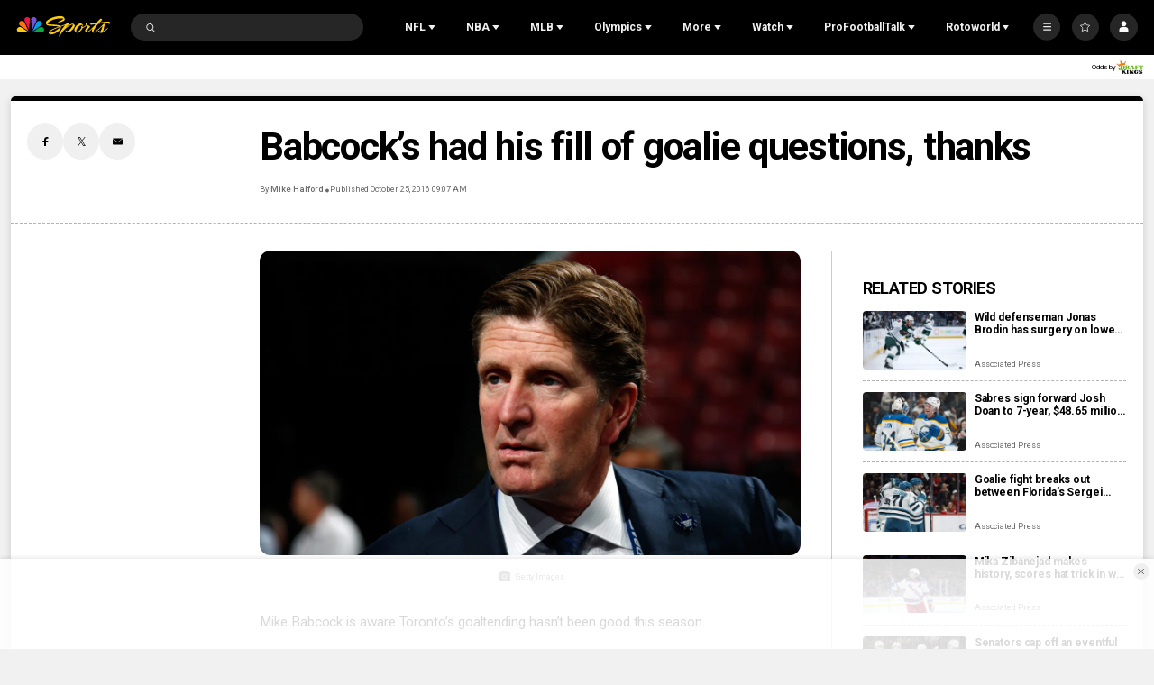

--- FILE ---
content_type: text/plain; charset=utf-8
request_url: https://widgets.media.sportradar.com/NBCUniversal/licensing
body_size: 10805
content:
U2FsdGVkX19C8IYLdVGj8rUWuOooobMK8F3OR37Tt9FDmhZiEJyot6Se3N/[base64]/EyK7ObJTyeVlSu7d0+w8bWRf+Eu5/go+PSKXDLvWek1PprjPbWzIeSqOtFgxbyxDnLJc6pOgMf6v+t3jTjWpbxjdDmGX8FCQPnxKc/6urZQhYHwa5uIKwmqzRN9v+5y8u0VPPjGRl8ACo5uFmC9PYwrI51B81qVOgOSOoLpNLJ5oWMVtxI8Hb88rH8fiQovQZl1kRG+ce8gUDBvRAS+nue4WYQ+a9t87BJPDzQxtR2TMv88iHng88t30yixfnyTc6AyzGYL/fp5Sk9/WVudDVGib7EvdXJ7pGnCAvWRtkG7bYuJVN1DKGWocnyt7joXoeu/T7YuO07wWCvDxh34stZIGrmAVMnuRY3oim2hei4RU8+qkZSiaDRuWoR70bB2HcnuFJTnw7/MIqHn1ilOsSGDs+2fW5dtCklhDD+pg3ahcdfmjRkYYhvBBZ9DFL309jF7pT8yAUztd8TfwCn2/wvYVQga7/KwLgfmAJcgyRB24GfU79khPHPJ11IKkJnJjHZcfGfeb5SG5lgY2mCUeeVopQjkjl8oL5agM9BpfCohxfOwvbbXOoR6UvLJjxIpkAs6Ktv2+DiSWIjXRGNJlmj5+SuQBAHhHuFcbm8iq2h8MF+jxCAgzaPPYiUM6RzahlE+1M4fxUzooADBtkkdvSoXAQbN/v+ZK0GfT2QepslsM1xMzkKI65veb1zK79hl2Aq9V1/OMCbTXh2ZxwwTMI/ImGVLBrflWSQjwILd/6xK4BDz7fJwYcr2jINvCWg9lWIZPnulSGBE9QhmGGUPWwgCB+lwegpeuXdbI7wynehQ8tUnP17UxirHIVifyccafg12Rx2awhC5kIqVZ+7qnMuELqZylbQeERVIdKq51zPF5Sn1krMLAJGNV1jX22DkqoPTfoQ5Y/MhDPZyCNFQLVyB/Zjnut5Bpygk8EKBYvV4QJOFasQ2pp0BGBxMyrt0MfyGQMtvLEgxJA3vrhC6DVoy3M+Wsv9dZY3W+UEhDY7nZtyNcPuGxCjrYtWDIoFvZov8Kd/trBgepl1V5wfbnGDxnTs7IXjdFh4hX7fhHghLfRrs5Y/S4oru5ukdG+leE3YtchUMvB+GZhBpQVBYG0Eie5qCdRHNMFjLX46VWQtKVyG4O0HZANm9r32AkAaZ5zd9iAU4ZItaJev8MDGJNyz8SRBFrbBxgZhTUxTIj11ok4/haj/RfE5LO0UScsA+StY8BMwDHxxnlvWjt7uPmo0q8pyd3CnHUpQiB04WpkoBIMi9fOi1pt3rf8UajS/S0NMVMcd7GB9oALhQz2/cD4PSXhlC/[base64]/6QHYubrsbqaf8A95FBIpstE9lgs6gjB+ITcbuE/d31JhOrO6dLEwSdZ9vdIeSpDVhUJR2hSJ/lfY9WBcuDaOQ2c0dilyH9RccBNug0EabMfb5PUSaOZdBivTDzf8VCuDGGtmeiSV1644IuwAxvcQ0GwLD2ZOA+NPDsjWlzR1dhDju2wPAIVOyFBQQ84xNVgq55dqIINeabMJeVk+9n53nJCduBDc9gk75pyKZOXzkYa9IGll3fmv95r0ErV6iVz9X/[base64]/qMEGZ3dRNHRVbyvaeysVqMFh/JkKZd1a05h7DS0XN082n/8y4GyISLd4ZsmrAErGsWR/Hu6TJlVLe9onD6oSPkXf+RklwzycY0Qn09YjNDSz8XWCxWvbSIebguSztc7ENaBBN/STpKP8AemMW3Bu7B2FhKlAfL7mf82Z61QNnuIIFtfa9GkrZgRmHbxGnYNwsFiAU7ATtdshnWzfD0b/L3Kwvjx2bdFiDRxgkhkFlrtXuYVIqEXIKb3iRKkjOUSnpIWT+68uIgqwiwEK4Pm32xphkX2ypgvn2rHD4AVRPfQ5TUKhdl2KZ+XCNaDj8IPSGYe8JwTFC9C+JxOGwWoz5qFn+F+bNBWAxib6gGosmNKJNb5khKZsY85SriC0ef4S3/vXV5+9irAy+7JiNbLmRJEupUjmaDBiGi55cHyVWVzxYhNOoOsUUVQTxWd3pWPDswa9s/8ZIXiB5/aU8kbKts/hC6UQJQANa82x00RqGo3dq5UjWqfY818DwRUvUUa2D5Y7dk08IP2DmpAujfRflOgRseUiVv7Jis7h3EWpmq9FdrRnQ2N/3WJJ7KsgsEeUGYyh96TWHic8ZcHarJHyXbOR3jYO2vkFAwSs7dwK7yM24joyytXAy+n1vKsJnDcgGAy1X3xpKr+bpZRbsDUeHPSASyRvQDbLrKtZYijCDS0GkUqOf1ADZrzSrnunOXxjw2s8XthrcOtgFD2/LCjGFZv3S+AkCOVJLy69G57binBYfDmLyX2Tn4zDpdDl9tjPscJ8YlPo+7s1QRvPzJ7S4sfv4D/ktFUdAzMKFbH+4GyZHs38sa/fnI1kd58nMHbm6a22f2DKdch/KK6zmIfatcqWLxDCfP6lxm8RYTVCFP3ao4Mv+3cECH6wIflLRMbA0Ur+KXWMUCiXACY73gR6F2w7E9uGA0wd+fRjvuyF+zaXg5YEky2NnbMRJIYtgyT/KtHEuQ1aMrN0f2yH+pjXJw74FsZeJ3+HC8kO5jgnZmBH9vl6NqJnPU2I5cE/So3HbSUCze6fPY7cOsfrzlWVLvOTUSWbVlxoXuF2oIyEHnI4nJc2Ifrtt+lk/5vpnkGYYCHKJwGTK4Oeo03NYsPU7xnCZlo6C/QMJj4wOim164/I9shvmdw1lnEuFKHAj3o/l6z6swW5JBaW4qRr+uHZ5nitP3e3BrmUqRSSnrneYtfaF59pHtbjGpPKtZ5XJ195lMd5mHtk2FMZ2e2GF73NlV8gW9EG+GBnM9y7WdDmhwP46aV5HmY7lZCSeBLv05KxycA3I5VbbuANtUzfGuiIgMHNquKV/WBRWqK1V8xYeZaSs67skA7x+Zh3Z4hCuEe/3uq+TKmg5hFMsGwn07FObYM7Due3gEkB8ZYtIdUvp1dZzErwGYkJsfA1dQ3LHp2GSPkCUa/v8gpYQS+hkWB9TIFahLm3CzV7l457f1WRRsgSBV1vVKkjJmdSIPb9MPFyIDU+JOFtgywN4U2FqVO67hP37Q+QmPGnQn+2EH1EgVPSbdMUqp6cb2tR/+qqWN6soZ7l9cir/+MgdGfCnytw5bauHeejopknHPP+qDwSu8iT8uH6+JuPEMyN7hYv2ARN+K/mUDq7pVhxlaTCqauuO9g8GsvTJiki/t+vkgC74o0oHxL547viuKL4F4uTPULnUjFQE/ZfuxGHyI912znQDhFnOWA2x6XS1M4mog9zlYURheTgyJrERw6MDK9+nso6kYyXE8avxqTfAM9BRQL2eJ5dPgzBJXfQoRVtHMzgdbtKY99n/ie1KSeV532/Nql8HvX6XFFcgKRnEXen3VrpdyDvctrEhKKvpyZbbsKL+q+MqGMJrELOp7g+Q4yCllEcixH8xBzKaCPpEoQHYGrYQhuD4LdbRcV0zR+Usf9OWX5R5JTBWaJ6On5N+WoqceXDh9Y80IOwcqEeHgtG6V+yLJY0mnTgN/M9fUJAarJ3gWC6D1YtZh1BdLfDJpZTTY6HaKgGC+nA95bXkN+I/JusO+/zuADm2oit4PX3LROcU1phrOUrPsdyDno57bIHzlAFUfzoldvqI3S67Lf4Npb+bMdeX4KEDLByWdFrWrki2rFLi+YhTFms4Vd8hL6DKrRQqyA9O1k86GLa4kKslOf+d+4ALl/zO9tirdKXT9JPC4d48V/sXlfdfvlj7U1QCFjGOzYi4dfDKc96qRIspKStti4Nu0F7v3mmKei4XyvRu/D+a/3HVzOQ3XRLFna7Re1NiPuLRi1w4REtkKwXuvCZRLdYOcINj9FOkKNOYRsahtNPb78ofgt+n29EeJjb5bz4A84NC7H5dtlA4NcKWtelRfaWOGNKWbJ1DYWRk6P8eaT0DEr//baLqK8F7SJzdv1Ea9qhO+tk3xX8s8rRXHDOsrjYEThFieZpjjsFDC64tIbnqMiUYz6vB99UGIX4+4F0Pzy1TQ6qrMueZEkikaSNZMG6LXg9tGu2GFxfouqBR/oyYFpI8bQPD1oRrvbsNSxFwYtNkgdWvNdFI4ytv9t6QbGYq55pHdmGznGhG7/qqcsOTFuR4VssO3LtZi1Ig5/Q5QWZ0FB2MDlqYs/bQ8ZjPR4jW3dRfmRh6S5w4exGK+ppm29O6z3YkuyH1hmzEWSsfftC2bR67BcrW+heGLmS8DXm/uClCwpTRzzb1cLOhFoGSx2jwVgwd7gimNMtMLVsWtiyvCmfBuf8WeV18Jf08MJrhzkZLqSGLBpPIFIdRnE3GWfOD4DGlNni/yKgqk/r3v+hZkbbpHxLOxA3gzQf/IdLNECdL1bN9nSHoy0kfU68ak3mJtrTxCf9mkb9tAPh6uGdfVnwfMmMVS2H66ttX9UXq3+Vjw5jBeGYBnqnhnzObQLLEDIoK9kLAhCjJgqrNCyO0RW+xgOjBVr+B8JykVPziRqoijleFdf2/FAg3fNLSeVg3QqbtcI7KA5EWrOZ3Wu05UZFfz8nm7RfudOVjy5/yxQlXkftnd8Bb8JwJe+2Vve2tsxjhFEs82KMtf7kA8w1N4f+X/7rvOlWAtgrFpuEc+7tUNyLOmHQHQ+A4m8fe7v60DtAk6VWnjkXoNpg0eq/6BXKl9xVByx/WrUK0o9gw+w4miMkDcgcG5sUklR6W/dsYRCnzjfqHcQMy8WESX+LT1lbt7EBS5sl91xcJhK5xqYyqnEf0XIvTqzB5CBsKyJE2liOecDs5wXScWercQDhjxl3GLcO03ExqcrlDNMipsRe8tAgNqvQJatfrLkohBJn17utTXLT0iWD5Tzc33opKcW8WpGe2Bz2BzrMcQkA/Y3ttPrhNf51uIVq2HwqP20oSCs8Anxx1wcGvNemTFHHZ5J9V+1hsGUPT/GTlU4BNkB59Y1+dCZeyOdWjpc4JhH+0zza2KnHM9KQZ1T9r1m5PSuBpkiWyq7HcsSGeSb8E9DstPrFORX1OmXquD1sZ+mFMF5iKy7SG+2D2tyjSSlNeJ/zet1WRot9F7DNHeTinSLxB/uWIq8hX5oXfO4Ki9x27eNxqI1hCE8NHY8OkoMJ6LJPaJCfVpUeSSxRdHY9oF41MAggO55EY0W+cD5QLhhT7PfRyffMf4EgPbhMoAnjkAIEfvu6c8uIJ513dhlbPr0XSTOh68R/WhPI725fqYAKVRt7dC0JFZH7DFky49tS+ukWW6/nhkgSyGzRMffazu9zAde19iOdiP3NwV2huKgs4J7igOOuk2qIWPAIGa9RDEseOHAfSHMjpEv85m+QC5Q/kn4PNHap+1KgVBbBSXVkyIl41XwMyyKkQnCZL1uQLXAOx4AybQTP+7EBRK5OrODV/7QykAhUVtCrlalHa0bErPmL4koysH4cSgdDsNIkGIWLdKwIehKRPDp/a8Z4hYft4CBW6XTCYZDBzqslxaAoMqjwJlvRfVcquGQ3xBrXxXTTOAAIaa78wA5kFsxk0LkDZFkKFPESZQisFt/llc2JeR3xbK6HhTrz1THSJlHMXj4a9Znvi+0HoMqUB4r6F3m34UT4u7h1NTgCLhDZRhhhfo3nnksZEhcaJL8P0e3Ky0EZI6NHn7Q826jyZbWTX8iEnMa4wmY1TGuY18cnX6lubLfLzvT6sQP7Gf7mpAEzYL9F1oDBMQ9vGhN3Xn/DqBBb/MVIsv2wW3E0FnitPdQ8flSB/wLf9su948MNGaUxDfOJVek90y1zVEVc/0Tz46S+te5M8KJay1nFSzt/Nlz1hz27g7hvnnVIP/mK/w3e/jfSl3Xe5tvAGg6aS7+wopY6sjM2MArshtYxVY06ocO/jVI9/nbznOZzTxMCbzKIMXiuKTfmHqCYcDH3VGfIRef9W3yGIXHnjAelYBtC0xmDc++1MUO+6WnsskZyIPnVNtsJg70QL9aYRRjCZT3c3orGRkKYcUPU4ntGum4rOTpAD/uc9xdunWZpjUq40c7+QNZ/vOMh3ylqdILSQ5ftAcgArqAB66B4HyZt79k3AkoHHcTJOK1dCjRZkvvLEF/U5PtonTQ9J8OlYytA9kc30NfHhCGpA8hu3FvHkBGySyaPVXp5I/7PeEK8DRubqtQ++AmxKXEY4f1w4K0Qp/wveb8NxOViqzHDKHfmVk8ZWSLQ/rP1ue9XJtnXUtXioA4L2vHVVAmb8vUSThU0lv39T9PlRmKbAFzfNMwN+qdV1YVcvyCAJNtBtUFrNpt/EiGDa0e6HXsKFiwIxueR40BgwSok31uZwz1BgLYLdCv7F+cMgqjdMBgUou2ggy3K8daeF1XS41eVr6OI79/[base64]/OM/rBMFKyRH+HxNlg77yIu30mguInIOM3b/51D+pkjgyh5O8rGAlReQ8dIDqmoUdNhr10D79KcsODBFvExKtW2WzWw8vyUMsoQxtLGAnUMfUyBS76+Cu6Iib0+f/H7QsufhvVllKJkyBszd9X+lL5/tWpa//+PSFvlm2JCXQClE0lnSvUtJS0yi8uHbVfzEau34NaK2K5lh7JkASHz9xw7X280X+oXF2GVgY2gs16/n9z3hHSidl6txswCy3Cf720+IJRtM7ZzzcJSANZyxy5hM0prwa/iCcr648fOkRZ6QSIF4iZBhu7UFXbkFP2bIpkELpEAAF0Cvxm3JR/TYNzNmmQhIOPQgg1SqQazfM8jrAE+vVXazt3xLKO+9PYeJfMZNmsOf1h6o8/ZiZAKydRJs/X7zMn2n0Oovw4N8W14XY50IapP9k81MF5smBCdyteLfW/U24ZMQIU4ByifN+L52Dl1u/2FjejnC0mm3a6Z8K9cKLkB92iFA5z4lYMf8XRt7GoMGgnaaYw+Ow4GplCU+uSu5vxQFRxzK3i4mu7JCYz9qCg+xDI/4lAGDf/JrI2cN8gHaSCWgbh6dUiHjYhCfLX9pxpQwF2a3ptMyD2fZ9Xndah/Jt3ZQJ6OzVKpvbv0kteyMIfA9Es/506lYwlNxDNmoGjLSXikUG3nGns8tam3YEmWnuPafI9e5XqdiaJfnFxd6VZGy6wmq50qnUiaJNegPIezSD+w9RDw3HFUo2uDU6ztWv9daMqbpUKwDrEjBNJxpR+/ErijLeDMbaeeM+DcT9p3HnJuP6ydabXUPSdIY6N3m0hc19jTATEZXVQs1HObhgW0RYh2WkOzeH4BsUCmmzCN4OreHMU9UW5R5mi3+lc6R9glvm5b4REN4oOhqtrvt4oTqMicDBmm8CUJaC5P1Zvn7gcbwVvUb1CGnu3RezqVuEO8vd8eZdsbHNZ3wqHin82pBEm/BkHJiQeP6uFMAiLSkUOHluHdgOW9KdlCqzHtDfsP2JvonwD51/tMnNDeoqeF4/eps33whX9HuCKy8twihiJV/VHTq35K4X+Ve9a0BHQCD0AqW90SDl7AhvkOXfGdsjEptkZkaorTLEybUzysgKs5dZy2PBNlxZlELPDiAuEmFp6c9jsn8xOtenOaDUgND7lXT5YpgaPdWlvwrIuKrC3lli11JqeLYJzKQUzJivFe7GiEN6WaG60HDIX9XKs2kfHSEe79ivXyZ37AITE/[base64]/mo2Yoksdcz0vgyZlwgt4dFh+djV3eazwYWCc4jhbTSoqzVXQgqIMqUPINy5OzvzNiAu3W0NrTMaAPEtyqOaQLFVHXQI9GiYyq36uypxa83jbMEU3RGKxzta2D5j6vR33a0dS55cADyaPw8tOvhAMZUBHMyhLHN1kLzdWsU/Hk/yrZtant8cun4HVzjyf/ZtsSUxl3WLZTf7nNPBwBYTJt41VXrWgQZfw3Uw/drW8Pe1PmaDAcIFJcJ5a8N33K1eJ9n9gKR44vqOsaxHaZIEvTO1qEjSGi+b2v/0httXZYKEvLwvLQEPdykZcGC+m9IFQ/iPMr3sR0EkPC2acZuxUdYgnC7XvMLbvlIjnLE3GWFXvSIiY35l0EoN1yxCEl4OWwrYEvPxY4f4cnR5riLckJJQbmRwiC3cnF+mbEgchr92bU+xqX1AagHkIz5qlD/iapd8blqU6YfNLo7rFR84S7PYbHa77L9vqB+6mXiCJtwLn8yONnJNg/fA5fhFlnVy4SmEH3ZrL0bx8O7wCo5kywbJCV/sp48rmV6TzUFLX5JCoqYXJVc4qK9j4Wu0h7O1b7V5hYcBRoxNYfDx8uVHBbd7NJBdOOY+XJ+/I9we+6WcaMm/FX77e0KB/VIVtcXT5ZOaXVV5IePAcVqTLrCzYIUz+csp476dXcgGiKtK27QN2cAOhDabheoM4y6g56eVeblW/V3xH5UywK7ZBIl60ShawmI8F9ZwXh8wwqG6GSmPWp9vhDA3U7QzwV8SCzzO1CCMNfBsDL7bLxaV2sd/M3AwFYIT9CL/ndpFyzc1uvkEqC+FAS4ObjOKF4t+rE7m2+feCcDZQ0MoCOwF45YmrYQ4DubOp+C5yVRE7v3uhIzYi6BK9APtm6ydJKsaALUl7u2/lc0alpy16+fGQQGYcbGm+EzdY7RJ+5AX8/7DiDiJcDcG1bAXdSkmP4qsAm/11aX0zTIuVNoWyeVW5LELVocNg0zmpRlQ6vsfgh/YtohDTAcJjE0LWdbrr2ngh1n3AXfSFEQ35oTm2pjIGmcgkIcjteQjPQ48BuTgjSSqsXvdGqBsMFL+Vl9JKLC4/yQbMpEm7niQuybsKap2S4VmfEYp3E/[base64]/UPC4icNc+2C600QpcnHIvinxGp4tJ5chzK+25YrMC2Es2U+mXP346Y860oYIXydAdNShhZ9fhZMAW0ckSDq52fXgnReTPyzEPVvup3CE5JX31egc6y36cbQxD0ynRCNcLS4jh3qIsQPphX3VvXH6dgWBPnLx0cvo/ljcoD/F3uzFib6o+uerf9Pf/[base64]/4THMU1JafEF6gWfwRqkgjNl6O0aUw1IpCBlYFesIBmoiZR4o7GVKs61lXl5jUiUBQsUsC1xiy5ht8rbsOAsCYwJmeCtH3j6oQWrfi/SFuHnWTBQqgn/S1/CApWXEO87AcyZ7JkrtKXXYPW0EYVh4ZjtLmTVE6QgfCjzERM5QpOgdNl5OTdUvTs3CyR9O0I3CVo8zt07OdAqTuSoa8o9+RO4DkibVGkxtZymB7EMDSKYrEzJ9W1Sf86EEQ4yJXX0FAi6NkPdXP54rhJ9LcPouFiMVfTYC9wgqzkKkUjn2jUwdWOfgxW/jq9aGKqctqKzO0F1bYisjqMAEIvTooeqQMTojxG6UaOKUfZKQgjhA9qFHHDBWAVE8y6Z6oAZmXfTfqyB1EuH9juCOrSmq6jyusw7IVY+c34EMovd0EpKHxpNIbxu468DMbZW6jtx4Uj2WqTaOO6ulovjq+Vqa0+v7aA3jKJNR+K//SL8jXIMTFcxCYWVOgHmZrwioXWzRItu7/kIYaPkySw6DSTuFqLZh4r5pWo2nBQR9HN4/VbIReTsoIe+ZhDe9XQ/sXVf+9hi4P0w1aslzf/1xVRiv3Y58vAqmRL+qYcZ1CT8Ds6SYAVo4c4H3Ty0ucsQw/sQom4pBsyfHBkq+k1PB+7I/NQ4ms/76at/AFTTxBrYJ/D3QghxIkVfGkcKOofF57GDtHUIY9OB0Di7PyrwMzGF41DIoIQkpl74S4AOdbUpRuwglXxwMW73RXSlAhPkf+P6LpaEbDfn024xX8yBM/C3IcSApKiYS8S/hhV81LcgH1y3tHAGOgH99CpLNF0C0Z1QGQEyT9vto2GQjFHwUR1OLZ4rGuK/vfdqCwlYh8L/4WLhMttMyn8TCrxyxJx2Fs9V+oL7t5jCkzfdly9ohqELd0zhVrCfu2yzdPhxS2Pza8WHCveO8yFp60apAZNx6iat7Byp15f4DjUsns6RUm65T0w45KvtEH6woY1RimiZRPG+OqgX+FTh36pdWxSPLdqYEYrX5w7+meh7IWRWq1aH/rwRY4QSeOKjEhbSS0eYmowp/hDQMu+M0IAQI3LNfpEgob366ygF3JQz2/EV2gVZbdN4jiLyjQzgrXy3tyb4X49c6OOPy3pEM8M8sCFaYIt4N4U+egmKH15aPjkPoHQbBfpJT0RZBGrEvLa+s9KQEPXp5CpCKqfJoZOOv6+ZQ1sHNfmyoK/ZPnOS4pTIbohFLhwOBcnH9cQjjVc8namJkr6VIsLvGVi3V4H8iXuR/AynAYgNZPjaESi5BArr6AeSaXdGiiVR3V0u6Klx1Q1+BWZjKVyyEqdPFswTTZ6J2dNI1Y1NoR1mHh5uaFxSHtDo/GaGZPJNrC6M6IzhKXiBumccbq7JoyouW0HPeLhEQb/RLwOtebmoBsJzBj4LoipYZ4ri6eChKJzN/vW/53Zin3SUAr066sYHiRtrSfdV5UsSqFKsweupZk2KF5KsBArs/YS4764NUmy2Mfso8meAcUUZyj9FCNcWflStEZ156SWQdWaKGCYmeHCZCr5X7D4asASXoQCegtaxnhg7WqrvGWZUbauUUiFhuifv+8JyzQ7GSJFynStSnePHFH2G2rserNJ9khsrqfBRIhulu8LcUopyCVJxgr+/wqcuU8dT0YA9iMol2oBXn65BHQFyYcNj3bGtezAghiHqQlZVPHBdRlG6MFox9Q/wkLp3vjBmLhK375vx5r9xeyj295FWRYq+aBfmF5lEPbhkGGpiJur7GhyT04ckujOlaTxowGIgpFhQMAQb7UvreJztz0iYRhcs2zMI2+r/o8M1SkJW7DQ552UYmezPA1o3newJ1Kw6Mfi4yBSgb9MBptYqq9g0AQ98SIbTMqPJKYon6VPomk0n/l7Jv/WcSRks8Uwd31jF6PY0ITo/LATjqA3jgDO2XQZjQ43Of7qu8uvp3PmYLRK6qdzKGFZi/b7AQbXnpJAw1VkBZVzsvSeB4rqHJKtN4QiWxLtcEZUawRBD58ovf195twwZU1iBrHf8ARTbOej4C4CvIjFdZXaALlHvMg/21i1LSKdkhAKwOe0uXZgkpKY7JtYyxpNszo5VQdt603PNYHszuMpdLdHgkXO+mKBTRNsncKOlKKRXCVyaIteyyNFrQQ+CaX3dIDWEtwdZvgvA//8/uzMuvr0Jjk0bC/7X5udLSbTfL+0IgFZ6/fNlOFVyCgN0fSPCF2zyTvKBHsQbFnR2UYKxgm1jrfRBxwrzZO7kX1okrqKriHMmeCTLUasJvV4dGSePYALbCUOZpeZwfar9Y/YQs4oQwJEXFLZEakrc8ZqLrsEQ5CQ6XOAjkOFghu8LXYZK7GZ4STUvYowShSm5yjaQ9Qs4Kg9xgOo8/6YR17Kn78eTkzP/C4mgPA6S4woYrvEV2Xt/GglropWrJQgphdnp6YucgJnwgJI9MZXnOuFKoEw61eSdcmxjsCa8C6ZSGou0FkKyLD7ybMxP07YsU50uk1dxqz9qudhx7DyEPpvPkS0B/yWDGrw0tgCbyxe0XOdcEBrR6CnJxw3jTewW9eZDFGDCLZ6pZWZ4kYayIcAQMN+E7ILyb/gA+PgBepY+G0ToTWnomuWatk5FO7WK5+vbb/1uvIIaTPifcE3TatNGwcH28lyJIvDdkRFVOw3D21DI9kUWuxaQx+GjHGRkHcntD4NwRhIoW6ZrHglhHrHnST+SCL24+HvPmJkeWjPfAWD78dpe14tcMkW4F4c9LLB+S10YUAjgy9Vp1QXJ0ZFCKkMkUtcNrfWciEcosKrsm5Cnp/KHnKcbfNcN4OvXk+P2wOA5I12d3yoGNVuRfWWYamug2H01RNNSPeX7L7y1e85xWHWkSV2TL9+mR/jhhdMOYlP7FnCxiOVEUY/PFtxFdMAsQBne0qNfMh4sRISjAaz1gRmIJzvNlaUe832tJyQWCCrhUgEhRIRnKSfojg2WkjqWr+vjT4Jn9R+wBalgdqUoi/NgUXiDihSx3BniWJBditmpQFisRoSU9gW+KORh5w4H+I3sfCOye3ze4nc6/JxwogUfU+ga3o8HetlLILUD/YKioAWsNOGDBPK5dFy0SieoX670BSzHlVGwkLBBabf66Dh4mv8zPNJK94XRTwzVxrVhS81Fo5t6NmaXBtYLIN2aHXOwe8oz2YfyNAn1Y+xTNd/u+Sfvf4pmvC2h0GXVMV8feOkMaH9ji0voC27DPrJ6xnctW3VvHIJlJM02HgD4WCGhTeifyUt9yHOkLKSvTYGQ2UA57xSc0LZrxM6oMlCYfkeRLzVkrMon7ASo9ZIeGZz0drv47ooRR4+pkWqBo9Tnx7dZaE6GgXwkERKc0EV1PfUlfsIGAbRyic4DCxx0yTUIBLS3MP/xaiCRfIW9RC3675WMqn7vVzm9ChukBeF0FCjGFw91RSPOHZJS1pBcAPkhw8nC2X08PK4ic4PeDD26Amx65zCculOIRkl5CoRhmOBs+XvFbmaNTePlS5y9dmh8xp7ng9QiNvUoiysDFeVtzJ2FOKOkxmDvoR6D4ZyOpJYtA28wxIbxn5lo/ucRjTYDEeVwUKtUO/RTMlQljSnTynnSN3U9gz/uf0vFVWxLzZIlrshMrgZH5QHhiaXVnDXt/AtSQZcF2CKaI8onkFtJ6TDtgLQbSOfy2D2YLRwrvhhGC+Iu5fYzNK0+Dc6nEJmfKfkDtv/9vbi86T0byeaLeGzcSq6oculXL2AygzK25f1i+ye5xvNuge2SPryYOjsdc1xWbO5xz3gHG+O0RY5J1Ns+Usl2Vwr/mAlS0zryTSxDkBDBg5x5O8CLFvNnsaSS1xmSkbXULhAI88Wv+TLtV01oE9Si8yRnZQLKS5WuX3KjwYXy4i/CnTsTsciL4bffxNoXz0363GtUScqqDJUlKizBul9fIhON9NgFWw1OlQIr5ujUWLcI2M9gpsT1314DJVheA423MQhz++urNZ2AWSYdqIna3yhczqKNnf065P826Yy6lMv2IlITc2EgqOGt+1m8rV06bHYvLUMYaARzd2s6/5s=